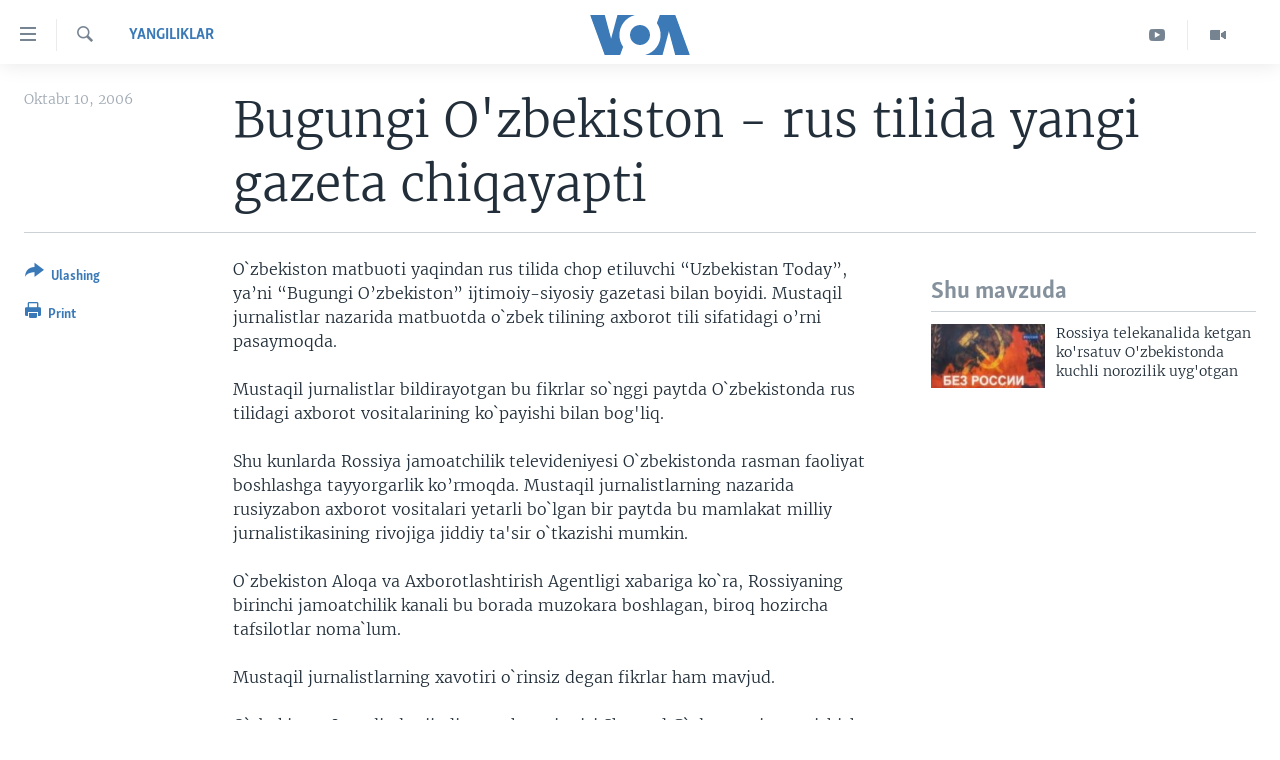

--- FILE ---
content_type: text/html; charset=utf-8
request_url: https://www.amerikaovozi.com/a/a-36-2006-10-10-voa1-93338579/793950.html
body_size: 10266
content:

<!DOCTYPE html>
<html lang="uz" dir="ltr" class="no-js">
<head>
<link href="/Content/responsive/VOA/uz-Latn-UZ-VOA/VOA-uz-Latn-UZ-VOA.css?&amp;av=0.0.0.0&amp;cb=306" rel="stylesheet"/>
<script src="https://tags.amerikaovozi.com/voa-pangea/prod/utag.sync.js"></script> <script type='text/javascript' src='https://www.youtube.com/iframe_api' async></script>
<script type="text/javascript">
//a general 'js' detection, must be on top level in <head>, due to CSS performance
document.documentElement.className = "js";
var cacheBuster = "306";
var appBaseUrl = "/";
var imgEnhancerBreakpoints = [0, 144, 256, 408, 650, 1023, 1597];
var isLoggingEnabled = false;
var isPreviewPage = false;
var isLivePreviewPage = false;
if (!isPreviewPage) {
window.RFE = window.RFE || {};
window.RFE.cacheEnabledByParam = window.location.href.indexOf('nocache=1') === -1;
const url = new URL(window.location.href);
const params = new URLSearchParams(url.search);
// Remove the 'nocache' parameter
params.delete('nocache');
// Update the URL without the 'nocache' parameter
url.search = params.toString();
window.history.replaceState(null, '', url.toString());
} else {
window.addEventListener('load', function() {
const links = window.document.links;
for (let i = 0; i < links.length; i++) {
links[i].href = '#';
links[i].target = '_self';
}
})
}
var pwaEnabled = false;
var swCacheDisabled;
</script>
<meta charset="utf-8" />
<title>Bugungi O&#39;zbekiston - rus tilida yangi gazeta chiqayapti</title>
<meta name="description" content="O&#39;zbekistonda &quot;Uzbekistan Today&quot; (Bugungi O&#39;zbekiston) ijtimoiy-siyosiy gazetasi nashr etila boshladi. Kuzatuvchilar nazarida matbuotda" />
<meta name="keywords" content="Yangiliklar, Toshkent" />
<meta name="viewport" content="width=device-width, initial-scale=1.0" />
<meta http-equiv="X-UA-Compatible" content="IE=edge" />
<meta name="robots" content="max-image-preview:large"><meta property="fb:pages" content="466059570136876" />
<meta name="msvalidate.01" content="3286EE554B6F672A6F2E608C02343C0E" /><meta name="yandex-verification" content="7a92ac0b91532968" />
<link href="https://www.amerikaovozi.com/a/a-36-2006-10-10-voa1-93338579/793950.html" rel="canonical" />
<meta name="apple-mobile-web-app-title" content="VOA" />
<meta name="apple-mobile-web-app-status-bar-style" content="black" />
<meta name="apple-itunes-app" content="app-id=632618796, app-argument=//793950.ltr" />
<meta content="Bugungi O&#39;zbekiston - rus tilida yangi gazeta chiqayapti" property="og:title" />
<meta content="O&#39;zbekistonda &quot;Uzbekistan Today&quot; (Bugungi O&#39;zbekiston) ijtimoiy-siyosiy gazetasi nashr etila boshladi. Kuzatuvchilar nazarida matbuotda" property="og:description" />
<meta content="article" property="og:type" />
<meta content="https://www.amerikaovozi.com/a/a-36-2006-10-10-voa1-93338579/793950.html" property="og:url" />
<meta content="Voice of America" property="og:site_name" />
<meta content="https://www.facebook.com/AmerikaOvozi" property="article:publisher" />
<meta content="https://www.amerikaovozi.com/Content/responsive/VOA/img/top_logo_news.png" property="og:image" />
<meta content="640" property="og:image:width" />
<meta content="640" property="og:image:height" />
<meta content="site logo" property="og:image:alt" />
<meta content="129410287613931" property="fb:app_id" />
<meta content="summary_large_image" name="twitter:card" />
<meta content="@AmerikaOvozi" name="twitter:site" />
<meta content="https://www.amerikaovozi.com/Content/responsive/VOA/img/top_logo_news.png" name="twitter:image" />
<meta content="Bugungi O&#39;zbekiston - rus tilida yangi gazeta chiqayapti" name="twitter:title" />
<meta content="O&#39;zbekistonda &quot;Uzbekistan Today&quot; (Bugungi O&#39;zbekiston) ijtimoiy-siyosiy gazetasi nashr etila boshladi. Kuzatuvchilar nazarida matbuotda" name="twitter:description" />
<link rel="amphtml" href="https://www.amerikaovozi.com/amp/a-36-2006-10-10-voa1-93338579/793950.html" />
<script type="application/ld+json">{"articleSection":"Yangiliklar","isAccessibleForFree":true,"headline":"Bugungi O\u0027zbekiston - rus tilida yangi gazeta chiqayapti","inLanguage":"uz-Latn-UZ-VOA","keywords":"Yangiliklar, Toshkent","author":{"@type":"Person","name":"VOA"},"datePublished":"2006-10-10 00:00:00Z","dateModified":"2006-10-10 00:00:00Z","publisher":{"logo":{"width":512,"height":220,"@type":"ImageObject","url":"https://www.amerikaovozi.com/Content/responsive/VOA/uz-Latn-UZ-VOA/img/logo.png"},"@type":"NewsMediaOrganization","url":"https://www.amerikaovozi.com","sameAs":["https://www.facebook.com/amerikaovozi","https://twitter.com/AmerikaOvozi","https://www.youtube.com/c/AmerikaOvozi"],"name":"Amerika Ovozi","alternateName":""},"@context":"https://schema.org","@type":"NewsArticle","mainEntityOfPage":"https://www.amerikaovozi.com/a/a-36-2006-10-10-voa1-93338579/793950.html","url":"https://www.amerikaovozi.com/a/a-36-2006-10-10-voa1-93338579/793950.html","description":"O\u0027zbekistonda \u0022Uzbekistan Today\u0022 (Bugungi O\u0027zbekiston) ijtimoiy-siyosiy gazetasi nashr etila boshladi. Kuzatuvchilar nazarida matbuotda","image":{"width":1080,"height":608,"@type":"ImageObject","url":"https://gdb.voanews.com/38CEF907-F6F1-40A7-AC67-CDE6A3271344_w1080_h608.png"},"name":"Bugungi O\u0027zbekiston - rus tilida yangi gazeta chiqayapti"}</script>
<script src="/Scripts/responsive/infographics.b?v=dVbZ-Cza7s4UoO3BqYSZdbxQZVF4BOLP5EfYDs4kqEo1&amp;av=0.0.0.0&amp;cb=306"></script>
<script src="/Scripts/responsive/loader.b?v=Q26XNwrL6vJYKjqFQRDnx01Lk2pi1mRsuLEaVKMsvpA1&amp;av=0.0.0.0&amp;cb=306"></script>
<link rel="icon" type="image/svg+xml" href="/Content/responsive/VOA/img/webApp/favicon.svg" />
<link rel="alternate icon" href="/Content/responsive/VOA/img/webApp/favicon.ico" />
<link rel="apple-touch-icon" sizes="152x152" href="/Content/responsive/VOA/img/webApp/ico-152x152.png" />
<link rel="apple-touch-icon" sizes="144x144" href="/Content/responsive/VOA/img/webApp/ico-144x144.png" />
<link rel="apple-touch-icon" sizes="114x114" href="/Content/responsive/VOA/img/webApp/ico-114x114.png" />
<link rel="apple-touch-icon" sizes="72x72" href="/Content/responsive/VOA/img/webApp/ico-72x72.png" />
<link rel="apple-touch-icon-precomposed" href="/Content/responsive/VOA/img/webApp/ico-57x57.png" />
<link rel="icon" sizes="192x192" href="/Content/responsive/VOA/img/webApp/ico-192x192.png" />
<link rel="icon" sizes="128x128" href="/Content/responsive/VOA/img/webApp/ico-128x128.png" />
<meta name="msapplication-TileColor" content="#ffffff" />
<meta name="msapplication-TileImage" content="/Content/responsive/VOA/img/webApp/ico-144x144.png" />
<link rel="alternate" type="application/rss+xml" title="VOA - Top Stories [RSS]" href="/api/" />
<link rel="sitemap" type="application/rss+xml" href="/sitemap.xml" />
</head>
<body class=" nav-no-loaded cc_theme pg-article print-lay-article js-category-to-nav nojs-images ">
<script type="text/javascript" >
var analyticsData = {url:"https://www.amerikaovozi.com/a/a-36-2006-10-10-voa1-93338579/793950.html",property_id:"491",article_uid:"793950",page_title:"Bugungi O\u0027zbekiston - rus tilida yangi gazeta chiqayapti",page_type:"article",content_type:"article",subcontent_type:"article",last_modified:"2006-10-10 00:00:00Z",pub_datetime:"2006-10-10 00:00:00Z",pub_year:"2006",pub_month:"10",pub_day:"10",pub_hour:"00",pub_weekday:"Tuesday",section:"yangiliklar",english_section:"yangiliklar",byline:"",categories:"yangiliklar",tags:"toshkent",domain:"www.amerikaovozi.com",language:"Uzbek",language_service:"VOA Uzbek",platform:"web",copied:"no",copied_article:"",copied_title:"",runs_js:"Yes",cms_release:"8.44.0.0.306",enviro_type:"prod",slug:"a-36-2006-10-10-voa1-93338579",entity:"VOA",short_language_service:"UZB",platform_short:"W",page_name:"Bugungi O\u0027zbekiston - rus tilida yangi gazeta chiqayapti"};
</script>
<noscript><iframe src="https://www.googletagmanager.com/ns.html?id=GTM-N8MP7P" height="0" width="0" style="display:none;visibility:hidden"></iframe></noscript><script type="text/javascript" data-cookiecategory="analytics">
var gtmEventObject = Object.assign({}, analyticsData, {event: 'page_meta_ready'});window.dataLayer = window.dataLayer || [];window.dataLayer.push(gtmEventObject);
if (top.location === self.location) { //if not inside of an IFrame
var renderGtm = "true";
if (renderGtm === "true") {
(function(w,d,s,l,i){w[l]=w[l]||[];w[l].push({'gtm.start':new Date().getTime(),event:'gtm.js'});var f=d.getElementsByTagName(s)[0],j=d.createElement(s),dl=l!='dataLayer'?'&l='+l:'';j.async=true;j.src='//www.googletagmanager.com/gtm.js?id='+i+dl;f.parentNode.insertBefore(j,f);})(window,document,'script','dataLayer','GTM-N8MP7P');
}
}
</script>
<!--Analytics tag js version start-->
<script type="text/javascript" data-cookiecategory="analytics">
var utag_data = Object.assign({}, analyticsData, {});
if(typeof(TealiumTagFrom)==='function' && typeof(TealiumTagSearchKeyword)==='function') {
var utag_from=TealiumTagFrom();var utag_searchKeyword=TealiumTagSearchKeyword();
if(utag_searchKeyword!=null && utag_searchKeyword!=='' && utag_data["search_keyword"]==null) utag_data["search_keyword"]=utag_searchKeyword;if(utag_from!=null && utag_from!=='') utag_data["from"]=TealiumTagFrom();}
if(window.top!== window.self&&utag_data.page_type==="snippet"){utag_data.page_type = 'iframe';}
try{if(window.top!==window.self&&window.self.location.hostname===window.top.location.hostname){utag_data.platform = 'self-embed';utag_data.platform_short = 'se';}}catch(e){if(window.top!==window.self&&window.self.location.search.includes("platformType=self-embed")){utag_data.platform = 'cross-promo';utag_data.platform_short = 'cp';}}
(function(a,b,c,d){ a="https://tags.amerikaovozi.com/voa-pangea/prod/utag.js"; b=document;c="script";d=b.createElement(c);d.src=a;d.type="text/java"+c;d.async=true; a=b.getElementsByTagName(c)[0];a.parentNode.insertBefore(d,a); })();
</script>
<!--Analytics tag js version end-->
<!-- Analytics tag management NoScript -->
<noscript>
<img style="position: absolute; border: none;" src="https://ssc.amerikaovozi.com/b/ss/bbgprod,bbgentityvoa/1/G.4--NS/356070061?pageName=voa%3auzb%3aw%3aarticle%3abugungi%20o%27zbekiston%20-%20rus%20tilida%20yangi%20gazeta%20chiqayapti&amp;c6=bugungi%20o%27zbekiston%20-%20rus%20tilida%20yangi%20gazeta%20chiqayapti&amp;v36=8.44.0.0.306&amp;v6=D=c6&amp;g=https%3a%2f%2fwww.amerikaovozi.com%2fa%2fa-36-2006-10-10-voa1-93338579%2f793950.html&amp;c1=D=g&amp;v1=D=g&amp;events=event1,event52&amp;c16=voa%20uzbek&amp;v16=D=c16&amp;c5=yangiliklar&amp;v5=D=c5&amp;ch=yangiliklar&amp;c15=uzbek&amp;v15=D=c15&amp;c4=article&amp;v4=D=c4&amp;c14=793950&amp;v14=D=c14&amp;v20=no&amp;c17=web&amp;v17=D=c17&amp;mcorgid=518abc7455e462b97f000101%40adobeorg&amp;server=www.amerikaovozi.com&amp;pageType=D=c4&amp;ns=bbg&amp;v29=D=server&amp;v25=voa&amp;v30=491&amp;v105=D=User-Agent " alt="analytics" width="1" height="1" /></noscript>
<!-- End of Analytics tag management NoScript -->
<!--*** Accessibility links - For ScreenReaders only ***-->
<section>
<div class="sr-only">
<h2></h2>
<ul>
<li><a href="#content" data-disable-smooth-scroll="1">Bosh sahifaga boring</a></li>
<li><a href="#navigation" data-disable-smooth-scroll="1">Boshiga qayting</a></li>
<li><a href="#txtHeaderSearch" data-disable-smooth-scroll="1">Qidiruvga o&#39;ting</a></li>
</ul>
</div>
</section>
<div dir="ltr">
<div id="page">
<aside>
<div class="c-lightbox overlay-modal">
<div class="c-lightbox__intro">
<h2 class="c-lightbox__intro-title"></h2>
<button class="btn btn--rounded c-lightbox__btn c-lightbox__intro-next" title="Keyingi">
<span class="ico ico--rounded ico-chevron-forward"></span>
<span class="sr-only">Keyingi</span>
</button>
</div>
<div class="c-lightbox__nav">
<button class="btn btn--rounded c-lightbox__btn c-lightbox__btn--close" title="Yoping">
<span class="ico ico--rounded ico-close"></span>
<span class="sr-only">Yoping</span>
</button>
<button class="btn btn--rounded c-lightbox__btn c-lightbox__btn--prev" title="Oldingi">
<span class="ico ico--rounded ico-chevron-backward"></span>
<span class="sr-only">Oldingi</span>
</button>
<button class="btn btn--rounded c-lightbox__btn c-lightbox__btn--next" title="Keyingi">
<span class="ico ico--rounded ico-chevron-forward"></span>
<span class="sr-only">Keyingi</span>
</button>
</div>
<div class="c-lightbox__content-wrap">
<figure class="c-lightbox__content">
<span class="c-spinner c-spinner--lightbox">
<img src="/Content/responsive/img/player-spinner.png"
alt="Iltimos, kuting... "
title="Iltimos, kuting... " />
</span>
<div class="c-lightbox__img">
<div class="thumb">
<img src="" alt="" />
</div>
</div>
<figcaption>
<div class="c-lightbox__info c-lightbox__info--foot">
<span class="c-lightbox__counter"></span>
<span class="caption c-lightbox__caption"></span>
</div>
</figcaption>
</figure>
</div>
<div class="hidden">
<div class="content-advisory__box content-advisory__box--lightbox">
<span class="content-advisory__box-text">This image contains sensitive content which some people may find offensive or disturbing.</span>
<button class="btn btn--transparent content-advisory__box-btn m-t-md" value="text" type="button">
<span class="btn__text">
Click to reveal
</span>
</button>
</div>
</div>
</div>
<div class="print-dialogue">
<div class="container">
<h3 class="print-dialogue__title section-head">Print Options:</h3>
<div class="print-dialogue__opts">
<ul class="print-dialogue__opt-group">
<li class="form__group form__group--checkbox">
<input class="form__check " id="checkboxImages" name="checkboxImages" type="checkbox" checked="checked" />
<label for="checkboxImages" class="form__label m-t-md">Images</label>
</li>
<li class="form__group form__group--checkbox">
<input class="form__check " id="checkboxMultimedia" name="checkboxMultimedia" type="checkbox" checked="checked" />
<label for="checkboxMultimedia" class="form__label m-t-md">Multimedia</label>
</li>
</ul>
<ul class="print-dialogue__opt-group">
<li class="form__group form__group--checkbox">
<input class="form__check " id="checkboxEmbedded" name="checkboxEmbedded" type="checkbox" checked="checked" />
<label for="checkboxEmbedded" class="form__label m-t-md">Embedded Content</label>
</li>
<li class="form__group form__group--checkbox">
<input class="form__check " id="checkboxComments" name="checkboxComments" type="checkbox" />
<label for="checkboxComments" class="form__label m-t-md">Comments</label>
</li>
</ul>
</div>
<div class="print-dialogue__buttons">
<button class="btn btn--secondary close-button" type="button" title="Bekor qilish">
<span class="btn__text ">Bekor qilish</span>
</button>
<button class="btn btn-cust-print m-l-sm" type="button" title="Print">
<span class="btn__text ">Print</span>
</button>
</div>
</div>
</div>
<div class="ctc-message pos-fix">
<div class="ctc-message__inner">Link has been copied to clipboard</div>
</div>
</aside>
<div class="hdr-20 hdr-20--big">
<div class="hdr-20__inner">
<div class="hdr-20__max pos-rel">
<div class="hdr-20__side hdr-20__side--primary d-flex">
<label data-for="main-menu-ctrl" data-switcher-trigger="true" data-switch-target="main-menu-ctrl" class="burger hdr-trigger pos-rel trans-trigger" data-trans-evt="click" data-trans-id="menu">
<span class="ico ico-close hdr-trigger__ico hdr-trigger__ico--close burger__ico burger__ico--close"></span>
<span class="ico ico-menu hdr-trigger__ico hdr-trigger__ico--open burger__ico burger__ico--open"></span>
</label>
<div class="menu-pnl pos-fix trans-target" data-switch-target="main-menu-ctrl" data-trans-id="menu">
<div class="menu-pnl__inner">
<nav class="main-nav menu-pnl__item menu-pnl__item--first">
<ul class="main-nav__list accordeon" data-analytics-tales="false" data-promo-name="link" data-location-name="nav,secnav">
<li class="main-nav__item">
<a class="main-nav__item-name main-nav__item-name--link" href="http://m.amerikaovozi.com/" title="Bosh sahifa" >Bosh sahifa</a>
</li>
<li class="main-nav__item">
<a class="main-nav__item-name main-nav__item-name--link" href="/z/2114" title="Amerika" data-item-name="ameriika" >Amerika</a>
</li>
<li class="main-nav__item">
<a class="main-nav__item-name main-nav__item-name--link" href="/z/2100" title="Markaziy Osiyo" data-item-name="markaziy-osiyo" >Markaziy Osiyo</a>
</li>
<li class="main-nav__item">
<a class="main-nav__item-name main-nav__item-name--link" href="/z/2412" title="Xalqaro" data-item-name="xalqaro" >Xalqaro</a>
</li>
<li class="main-nav__item">
<a class="main-nav__item-name main-nav__item-name--link" href="/z/2392" title="Vatandoshlar" data-item-name="diaspora" >Vatandoshlar</a>
</li>
<li class="main-nav__item accordeon__item" data-switch-target="menu-item-1545">
<label class="main-nav__item-name main-nav__item-name--label accordeon__control-label" data-switcher-trigger="true" data-for="menu-item-1545">
Multimedia
<span class="ico ico-chevron-down main-nav__chev"></span>
</label>
<div class="main-nav__sub-list">
<a class="main-nav__item-name main-nav__item-name--link main-nav__item-name--sub" href="/z/2384" title="Amerika Manzaralari" data-item-name="amerika-manzaralari" >Amerika Manzaralari</a>
<a class="main-nav__item-name main-nav__item-name--link main-nav__item-name--sub" href="/z/4746" title="Xalqaro hayot" data-item-name="daily-news" >Xalqaro hayot</a>
<a class="main-nav__item-name main-nav__item-name--link main-nav__item-name--sub" href="/z/5053" title="Vashington choyxonasi" data-item-name="vashington-teahouse" >Vashington choyxonasi</a>
<a class="main-nav__item-name main-nav__item-name--link main-nav__item-name--sub" href="/z/5232" title="Mobil-salom!" data-item-name="mobil-salom" >Mobil-salom!</a>
<a class="main-nav__item-name main-nav__item-name--link main-nav__item-name--sub" href="/z/2095" title="Video" data-item-name="video-archive" >Video</a>
<a class="main-nav__item-name main-nav__item-name--link main-nav__item-name--sub" href="/z/2110" title="Xabarlar suratlarda" data-item-name="fotogalereya" >Xabarlar suratlarda</a>
</div>
</li>
<li class="main-nav__item accordeon__item" data-switch-target="menu-item-1544">
<label class="main-nav__item-name main-nav__item-name--label accordeon__control-label" data-switcher-trigger="true" data-for="menu-item-1544">
Ijtimoiy tarmoqlar
<span class="ico ico-chevron-down main-nav__chev"></span>
</label>
<div class="main-nav__sub-list">
<a class="main-nav__item-name main-nav__item-name--link main-nav__item-name--sub" href="https://www.facebook.com/amerikaovozi" title="Facebook" target="_blank" rel="noopener">Facebook</a>
<a class="main-nav__item-name main-nav__item-name--link main-nav__item-name--sub" href="https://www.youtube.com/user/AmerikaOvoziUZBEK" title="YouTube" target="_blank" rel="noopener">YouTube</a>
<a class="main-nav__item-name main-nav__item-name--link main-nav__item-name--sub" href="https://www.instagram.com/amerikaovozi" title="Instagram" >Instagram</a>
<a class="main-nav__item-name main-nav__item-name--link main-nav__item-name--sub" href="http://ok.ru/amerikaovoziuzbek" title="Odnoklassniki" target="_blank" rel="noopener">Odnoklassniki</a>
<a class="main-nav__item-name main-nav__item-name--link main-nav__item-name--sub" href="https://t.me/voauzbek" title="Telegram" >Telegram</a>
<a class="main-nav__item-name main-nav__item-name--link main-nav__item-name--sub" href="https://twitter.com/amerikaovozi" title="Twitter" target="_blank" rel="noopener">Twitter</a>
<a class="main-nav__item-name main-nav__item-name--link main-nav__item-name--sub" href="https://soundcloud.com/voa-uzbek" title="SoundCloud" target="_blank" rel="noopener">SoundCloud</a>
</div>
</li>
<li class="main-nav__item">
<a class="main-nav__item-name main-nav__item-name--link" href="/z/7458" title="Ingliz tili darslari" data-item-name="learn-english" >Ingliz tili darslari</a>
</li>
<li class="main-nav__item">
<a class="main-nav__item-name main-nav__item-name--link" href="https://editorials.voa.gov/z/6211" title="Editorial" target="_blank" rel="noopener">Editorial</a>
</li>
</ul>
</nav>
<div class="menu-pnl__item">
<a href="https://learningenglish.voanews.com/" class="menu-pnl__item-link" alt="Learning English">Learning English</a>
</div>
<div class="menu-pnl__item menu-pnl__item--social">
<h5 class="menu-pnl__sub-head"></h5>
<a href="https://www.facebook.com/amerikaovozi" title="Facebook sahifamiz" data-analytics-text="follow_on_facebook" class="btn btn--rounded btn--social-inverted menu-pnl__btn js-social-btn btn-facebook" target="_blank" rel="noopener">
<span class="ico ico-facebook-alt ico--rounded"></span>
</a>
<a href="https://www.youtube.com/c/AmerikaOvozi" title="YouTube sahifamiz" data-analytics-text="follow_on_youtube" class="btn btn--rounded btn--social-inverted menu-pnl__btn js-social-btn btn-youtube" target="_blank" rel="noopener">
<span class="ico ico-youtube ico--rounded"></span>
</a>
<a href="https://www.instagram.com/amerikaovozi" title="Follow us on Instagram" data-analytics-text="follow_on_instagram" class="btn btn--rounded btn--social-inverted menu-pnl__btn js-social-btn btn-instagram" target="_blank" rel="noopener">
<span class="ico ico-instagram ico--rounded"></span>
</a>
<a href="https://t.me/voauzbek" title="Telegram kanaliga qo&#39;shiling" data-analytics-text="follow_on_telegram" class="btn btn--rounded btn--social-inverted menu-pnl__btn js-social-btn btn-telegram" target="_blank" rel="noopener">
<span class="ico ico-telegram ico--rounded"></span>
</a>
<a href="https://twitter.com/AmerikaOvozi" title="Twitter sahifamiz" data-analytics-text="follow_on_twitter" class="btn btn--rounded btn--social-inverted menu-pnl__btn js-social-btn btn-twitter" target="_blank" rel="noopener">
<span class="ico ico-twitter ico--rounded"></span>
</a>
</div>
<div class="menu-pnl__item">
<a href="/navigation/allsites" class="menu-pnl__item-link">
<span class="ico ico-languages "></span>
VOA
</a>
</div>
</div>
</div>
<label data-for="top-search-ctrl" data-switcher-trigger="true" data-switch-target="top-search-ctrl" class="top-srch-trigger hdr-trigger">
<span class="ico ico-close hdr-trigger__ico hdr-trigger__ico--close top-srch-trigger__ico top-srch-trigger__ico--close"></span>
<span class="ico ico-search hdr-trigger__ico hdr-trigger__ico--open top-srch-trigger__ico top-srch-trigger__ico--open"></span>
</label>
<div class="srch-top srch-top--in-header" data-switch-target="top-search-ctrl">
<div class="container">
<form action="/s" class="srch-top__form srch-top__form--in-header" id="form-topSearchHeader" method="get" role="search"><label for="txtHeaderSearch" class="sr-only">Qidiruv</label>
<input type="text" id="txtHeaderSearch" name="k" placeholder="Qidiruv " accesskey="s" value="" class="srch-top__input analyticstag-event" onkeydown="if (event.keyCode === 13) { FireAnalyticsTagEventOnSearch('search', $dom.get('#txtHeaderSearch')[0].value) }" />
<button title="Qidiruv" type="submit" class="btn btn--top-srch analyticstag-event" onclick="FireAnalyticsTagEventOnSearch('search', $dom.get('#txtHeaderSearch')[0].value) ">
<span class="ico ico-search"></span>
</button></form>
</div>
</div>
<a href="/" class="main-logo-link">
<img src="/Content/responsive/VOA/uz-Latn-UZ-VOA/img/logo-compact.svg" class="main-logo main-logo--comp" alt="site logo">
<img src="/Content/responsive/VOA/uz-Latn-UZ-VOA/img/logo.svg" class="main-logo main-logo--big" alt="site logo">
</a>
</div>
<div class="hdr-20__side hdr-20__side--secondary d-flex">
<a href="/z/2095" title="Video" class="hdr-20__secondary-item" data-item-name="video">
<span class="ico ico-video hdr-20__secondary-icon"></span>
</a>
<a href="https://www.youtube.com/c/AmerikaOvozi" title="YouTube" class="hdr-20__secondary-item" data-item-name="custom1">
<span class="ico-custom ico-custom--1 hdr-20__secondary-icon"></span>
</a>
<a href="/s" title="Qidiruv" class="hdr-20__secondary-item hdr-20__secondary-item--search" data-item-name="search">
<span class="ico ico-search hdr-20__secondary-icon hdr-20__secondary-icon--search"></span>
</a>
<div class="srch-bottom">
<form action="/s" class="srch-bottom__form d-flex" id="form-bottomSearch" method="get" role="search"><label for="txtSearch" class="sr-only">Qidiruv</label>
<input type="search" id="txtSearch" name="k" placeholder="Qidiruv " accesskey="s" value="" class="srch-bottom__input analyticstag-event" onkeydown="if (event.keyCode === 13) { FireAnalyticsTagEventOnSearch('search', $dom.get('#txtSearch')[0].value) }" />
<button title="Qidiruv" type="submit" class="btn btn--bottom-srch analyticstag-event" onclick="FireAnalyticsTagEventOnSearch('search', $dom.get('#txtSearch')[0].value) ">
<span class="ico ico-search"></span>
</button></form>
</div>
</div>
<img src="/Content/responsive/VOA/uz-Latn-UZ-VOA/img/logo-print.gif" class="logo-print" alt="site logo">
<img src="/Content/responsive/VOA/uz-Latn-UZ-VOA/img/logo-print_color.png" class="logo-print logo-print--color" alt="site logo">
</div>
</div>
</div>
<script>
if (document.body.className.indexOf('pg-home') > -1) {
var nav2In = document.querySelector('.hdr-20__inner');
var nav2Sec = document.querySelector('.hdr-20__side--secondary');
var secStyle = window.getComputedStyle(nav2Sec);
if (nav2In && window.pageYOffset < 150 && secStyle['position'] !== 'fixed') {
nav2In.classList.add('hdr-20__inner--big')
}
}
</script>
<div class="c-hlights c-hlights--breaking c-hlights--no-item" data-hlight-display="mobile,desktop">
<div class="c-hlights__wrap container p-0">
<div class="c-hlights__nav">
<a role="button" href="#" title="Oldingi">
<span class="ico ico-chevron-backward m-0"></span>
<span class="sr-only">Oldingi</span>
</a>
<a role="button" href="#" title="Keyingi">
<span class="ico ico-chevron-forward m-0"></span>
<span class="sr-only">Keyingi</span>
</a>
</div>
<span class="c-hlights__label">
<span class="">Breaking News</span>
<span class="switcher-trigger">
<label data-for="more-less-1" data-switcher-trigger="true" class="switcher-trigger__label switcher-trigger__label--more p-b-0" title="To&#39;liq holda ko&#39;ring">
<span class="ico ico-chevron-down"></span>
</label>
<label data-for="more-less-1" data-switcher-trigger="true" class="switcher-trigger__label switcher-trigger__label--less p-b-0" title="Show less">
<span class="ico ico-chevron-up"></span>
</label>
</span>
</span>
<ul class="c-hlights__items switcher-target" data-switch-target="more-less-1">
</ul>
</div>
</div> <div id="content">
<main class="container">
<div class="hdr-container">
<div class="row">
<div class="col-category col-xs-12 col-md-2 pull-left"> <div class="category js-category">
<a class="" href="/z/2097">Yangiliklar</a> </div>
</div><div class="col-title col-xs-12 col-md-10 pull-right"> <h1 class="title pg-title">
Bugungi O&#39;zbekiston - rus tilida yangi gazeta chiqayapti
</h1>
</div><div class="col-publishing-details col-xs-12 col-sm-12 col-md-2 pull-left"> <div class="publishing-details ">
<div class="published">
<span class="date" >
<time pubdate="pubdate" datetime="2006-10-10T05:00:00+05:00">
Oktabr 10, 2006
</time>
</span>
</div>
</div>
</div><div class="col-lg-12 separator"> <div class="separator">
<hr class="title-line" />
</div>
</div>
</div>
</div>
<div class="body-container">
<div class="row">
<div class="col-xs-12 col-md-2 pull-left article-share">
<div class="share--box">
<div class="sticky-share-container" style="display:none">
<div class="container">
<a href="https://www.amerikaovozi.com" id="logo-sticky-share">&nbsp;</a>
<div class="pg-title pg-title--sticky-share">
Bugungi O&#39;zbekiston - rus tilida yangi gazeta chiqayapti
</div>
<div class="sticked-nav-actions">
<!--This part is for sticky navigation display-->
<p class="buttons link-content-sharing p-0 ">
<button class="btn btn--link btn-content-sharing p-t-0 " id="btnContentSharing" value="text" role="Button" type="" title="Ulashish uchun boshqa imkoniyatlar">
<span class="ico ico-share ico--l"></span>
<span class="btn__text ">
Ulashing
</span>
</button>
</p>
<aside class="content-sharing js-content-sharing js-content-sharing--apply-sticky content-sharing--sticky"
role="complementary"
data-share-url="https://www.amerikaovozi.com/a/a-36-2006-10-10-voa1-93338579/793950.html" data-share-title="Bugungi O&#39;zbekiston - rus tilida yangi gazeta chiqayapti" data-share-text="">
<div class="content-sharing__popover">
<h6 class="content-sharing__title">Ulashing</h6>
<button href="#close" id="btnCloseSharing" class="btn btn--text-like content-sharing__close-btn">
<span class="ico ico-close ico--l"></span>
</button>
<ul class="content-sharing__list">
<li class="content-sharing__item">
<div class="ctc ">
<input type="text" class="ctc__input" readonly="readonly">
<a href="" js-href="https://www.amerikaovozi.com/a/a-36-2006-10-10-voa1-93338579/793950.html" class="content-sharing__link ctc__button">
<span class="ico ico-copy-link ico--rounded ico--s"></span>
<span class="content-sharing__link-text">Copy link</span>
</a>
</div>
</li>
<li class="content-sharing__item">
<a href="https://facebook.com/sharer.php?u=https%3a%2f%2fwww.amerikaovozi.com%2fa%2fa-36-2006-10-10-voa1-93338579%2f793950.html"
data-analytics-text="share_on_facebook"
title="Facebook" target="_blank"
class="content-sharing__link js-social-btn">
<span class="ico ico-facebook ico--rounded ico--s"></span>
<span class="content-sharing__link-text">Facebook</span>
</a>
</li>
<li class="content-sharing__item">
<a href="https://twitter.com/share?url=https%3a%2f%2fwww.amerikaovozi.com%2fa%2fa-36-2006-10-10-voa1-93338579%2f793950.html&amp;text=Bugungi+O%27zbekiston+-+rus+tilida+yangi+gazeta+chiqayapti"
data-analytics-text="share_on_twitter"
title="Twitter" target="_blank"
class="content-sharing__link js-social-btn">
<span class="ico ico-twitter ico--rounded ico--s"></span>
<span class="content-sharing__link-text">Twitter</span>
</a>
</li>
<li class="content-sharing__item">
<a href="https://telegram.me/share/url?url=https%3a%2f%2fwww.amerikaovozi.com%2fa%2fa-36-2006-10-10-voa1-93338579%2f793950.html"
data-analytics-text="share_on_telegram"
title="Telegram" target="_blank"
class="content-sharing__link js-social-btn">
<span class="ico ico-telegram ico--rounded ico--s"></span>
<span class="content-sharing__link-text">Telegram</span>
</a>
</li>
<li class="content-sharing__item">
<a href="mailto:?body=https%3a%2f%2fwww.amerikaovozi.com%2fa%2fa-36-2006-10-10-voa1-93338579%2f793950.html&amp;subject=Bugungi O&#39;zbekiston - rus tilida yangi gazeta chiqayapti"
title="Email"
class="content-sharing__link ">
<span class="ico ico-email ico--rounded ico--s"></span>
<span class="content-sharing__link-text">Email</span>
</a>
</li>
</ul>
</div>
</aside>
</div>
</div>
</div>
<div class="links">
<p class="buttons link-content-sharing p-0 ">
<button class="btn btn--link btn-content-sharing p-t-0 " id="btnContentSharing" value="text" role="Button" type="" title="Ulashish uchun boshqa imkoniyatlar">
<span class="ico ico-share ico--l"></span>
<span class="btn__text ">
Ulashing
</span>
</button>
</p>
<aside class="content-sharing js-content-sharing " role="complementary"
data-share-url="https://www.amerikaovozi.com/a/a-36-2006-10-10-voa1-93338579/793950.html" data-share-title="Bugungi O&#39;zbekiston - rus tilida yangi gazeta chiqayapti" data-share-text="">
<div class="content-sharing__popover">
<h6 class="content-sharing__title">Ulashing</h6>
<button href="#close" id="btnCloseSharing" class="btn btn--text-like content-sharing__close-btn">
<span class="ico ico-close ico--l"></span>
</button>
<ul class="content-sharing__list">
<li class="content-sharing__item">
<div class="ctc ">
<input type="text" class="ctc__input" readonly="readonly">
<a href="" js-href="https://www.amerikaovozi.com/a/a-36-2006-10-10-voa1-93338579/793950.html" class="content-sharing__link ctc__button">
<span class="ico ico-copy-link ico--rounded ico--l"></span>
<span class="content-sharing__link-text">Copy link</span>
</a>
</div>
</li>
<li class="content-sharing__item">
<a href="https://facebook.com/sharer.php?u=https%3a%2f%2fwww.amerikaovozi.com%2fa%2fa-36-2006-10-10-voa1-93338579%2f793950.html"
data-analytics-text="share_on_facebook"
title="Facebook" target="_blank"
class="content-sharing__link js-social-btn">
<span class="ico ico-facebook ico--rounded ico--l"></span>
<span class="content-sharing__link-text">Facebook</span>
</a>
</li>
<li class="content-sharing__item">
<a href="https://twitter.com/share?url=https%3a%2f%2fwww.amerikaovozi.com%2fa%2fa-36-2006-10-10-voa1-93338579%2f793950.html&amp;text=Bugungi+O%27zbekiston+-+rus+tilida+yangi+gazeta+chiqayapti"
data-analytics-text="share_on_twitter"
title="Twitter" target="_blank"
class="content-sharing__link js-social-btn">
<span class="ico ico-twitter ico--rounded ico--l"></span>
<span class="content-sharing__link-text">Twitter</span>
</a>
</li>
<li class="content-sharing__item">
<a href="https://telegram.me/share/url?url=https%3a%2f%2fwww.amerikaovozi.com%2fa%2fa-36-2006-10-10-voa1-93338579%2f793950.html"
data-analytics-text="share_on_telegram"
title="Telegram" target="_blank"
class="content-sharing__link js-social-btn">
<span class="ico ico-telegram ico--rounded ico--l"></span>
<span class="content-sharing__link-text">Telegram</span>
</a>
</li>
<li class="content-sharing__item">
<a href="mailto:?body=https%3a%2f%2fwww.amerikaovozi.com%2fa%2fa-36-2006-10-10-voa1-93338579%2f793950.html&amp;subject=Bugungi O&#39;zbekiston - rus tilida yangi gazeta chiqayapti"
title="Email"
class="content-sharing__link ">
<span class="ico ico-email ico--rounded ico--l"></span>
<span class="content-sharing__link-text">Email</span>
</a>
</li>
</ul>
</div>
</aside>
<p class="link-print visible-md visible-lg buttons p-0">
<button class="btn btn--link btn-print p-t-0" onclick="if (typeof FireAnalyticsTagEvent === 'function') {FireAnalyticsTagEvent({ on_page_event: 'print_story' });}return false" title="(CTRL+P)">
<span class="ico ico-print"></span>
<span class="btn__text">Print</span>
</button>
</p>
</div>
</div>
</div>
<div class="col-xs-12 col-sm-12 col-md-10 col-lg-10 pull-right">
<div class="row">
<div class="col-xs-12 col-sm-12 col-md-8 col-lg-8 pull-left bottom-offset content-offset">
<div id="article-content" class="content-floated-wrap fb-quotable">
<div class="wsw">
<p>O`zbekiston matbuoti yaqindan rus tilida chop etiluvchi “Uzbekistan Today”, ya’ni “Bugungi O’zbekiston” ijtimoiy-siyosiy gazetasi bilan boyidi. Mustaqil jurnalistlar nazarida matbuotda o`zbek tilining axborot tili sifatidagi o’rni pasaymoqda. </p>
<p>Mustaqil jurnalistlar bildirayotgan bu fikrlar so`nggi paytda O`zbekistonda rus tilidagi axborot vositalarining ko`payishi bilan bog'liq. </p>
<p>Shu kunlarda Rossiya jamoatchilik televideniyesi O`zbekistonda rasman faoliyat boshlashga tayyorgarlik ko’rmoqda. Mustaqil jurnalistlarning nazarida rusiyzabon axborot vositalari yetarli bo`lgan bir paytda bu mamlakat milliy jurnalistikasining rivojiga jiddiy ta'sir o`tkazishi mumkin.</p>
<p>O`zbekiston Aloqa va Axborotlashtirish Agentligi xabariga ko`ra, Rossiyaning birinchi jamoatchilik kanali bu borada muzokara boshlagan, biroq hozircha tafsilotlar noma`lum. </p>
<p>Mustaqil jurnalistlarning xavotiri o`rinsiz degan fikrlar ham mavjud. </p>
<p>O`zbekiston Jurnalistlar ijodiy uyushmasi raisi Sherzod G`ulomovning aytishicha, nashrlar qancha ko`p bo`lsa, shuncha yaxshi – matbuotda raqobat bo`lishi kerak. </p>
<p>“Bular sonining ko`payishi, albatta, ijobiy raqobatga olib keladi, raqobat bor joyda yutuq bo`ladi,” - deydi Sherzod G`ulomov. </p>
<p>Jurnalist Dilmurod Sayid rus tilidagi axborot vositalari bir tomondan o`zbek jurnalistlari uchun o`rnak, namuna bo`lishi ham mumkin degan umidda. </p>
<p>“Ya’ni xohlaymizmi, xohlamaymizmi Rossiya televideniyesi hukumat bilan kelishilgan holda rasmiy kirib keladimi yoki kabel kanallari orqali norasmiy kirib keladimi, O`zbekiston televideniyesini siqib chetga chiqarib qo`ygan. Xullas, O`zbekiston xalqi emas, hukumati manfatiga zid ko`rsatuvlar qilgan har qanday davlat televideniyesi bilan shartnoma istalgan vaqtda bekor qilinishi mumkin”, - deydi Dilmurod Sayid.</p>
<p>Mustaqil jurnalistlar fikricha, milliy matbuot shakllanishiga to`sqinlik qilayotgan omillardan biri, avvalo, so`z erkinligining bo`gilayotganidir. O`zbekistonda tobora qulay o’rnashib olayotgan ruscha axborot vositalari milliy jurnalitikani e’tibordan chetda qoldiradigan yana bir omil bo`lishi mumkin. </p>
<p>Mamlakat yoshlari masalaning shu jihatiga ahamiyat berib, matbuot bundan xulosa qilishi mumkin deb o’ylaydilar.</p>
<p>Yoshlar Rossiya matbuoti O`zbekiston hayotiga doir oshkora ma`lumot berishiga shubha bilan qarashadi. Shu bilan birga, O`zbekistondagi voqealarni ochiq yorituvchi xorij axborot vositalarining mamlakatdan chiqarilishiga munosabat bildirishni istashmaydi.</p>
<p>Jurnalist Bahodir Eliboyev so’zlariga ko`ra, masalaning mafkuraviy ahamiyatga molik tomoni ham bor:</p>
<p>“Xalqimiz hozir OAVga ishonmaydi. Axborotga chanqoq xalqqa rus informatsiyasini berish orqali 26 million odamda qanday mafkura shakllantirishmoqchi, men hayronman. Darhaqiqat, bizga demokratroq OAV kerak bo`lsa, unda BBC, “Ozodlik” kabi xorij radio byurolarini yopish kerak emasdi. Agar ular ham yoqmaydigan, boshqa mafkurani tashiydigan bo`lsa, unda o`zimizning matbuotni demokratik darajaga chiqarish mumkin edi. Ularda o`z mafkurasini ifodalovchi Leontyev, Pozdner kabi jurnalistlar bor. Rossiya ular orqali o`zini to'g'ri ish qilayotganligiga sekin-sekin ommani ko`niktirib boradi. Qarabsizki, yana o`sha qullikka qaytish boshlanadi, rus tili, rus maktablari rivojlanadi, odamlar rus tilida axborot eshitishni afzal bilishadi,” - deydi Eliboyev.</p>
<p>Mustaqil jurnalistlarning ta’kidlashicha, agar milliy matbuot erkin bo’lganda edi, bu kabi holatlar matbuotning rivojiga turtki berishi mumkin edi. Hozirgi vaziyatda esa buning aksini ko’rish mumkin.</p>
<p> </p>
</div>
</div>
</div>
<div class="col-xs-12 col-sm-12 col-md-4 col-lg-4 pull-left design-top-offset"> <div class="media-block-wrap">
<h2 class="section-head">Shu mavzuda</h2>
<div class="row">
<ul>
<li class="col-xs-12 col-sm-6 col-md-12 col-lg-12 mb-grid">
<div class="media-block ">
<a href="/a/uzbek-press-russian-tv-121407954/828922.html" class="img-wrap img-wrap--t-spac img-wrap--size-4 img-wrap--float" title="Rossiya telekanalida ketgan ko&#39;rsatuv O&#39;zbekistonda kuchli norozilik uyg&#39;otgan">
<div class="thumb thumb16_9">
<noscript class="nojs-img">
<img src="https://gdb.voanews.com/b47f70e1-f6c3-4d4f-a20d-9d6407db0411_w100_r1.jpg" alt="Rossiya telekanalida ketgan ko&#39;rsatuv O&#39;zbekistonda kuchli norozilik uyg&#39;otgan" />
</noscript>
<img data-src="https://gdb.voanews.com/b47f70e1-f6c3-4d4f-a20d-9d6407db0411_w33_r1.jpg" src="" alt="Rossiya telekanalida ketgan ko&#39;rsatuv O&#39;zbekistonda kuchli norozilik uyg&#39;otgan" class=""/>
</div>
</a>
<div class="media-block__content media-block__content--h">
<a href="/a/uzbek-press-russian-tv-121407954/828922.html">
<h4 class="media-block__title media-block__title--size-4" title="Rossiya telekanalida ketgan ko&#39;rsatuv O&#39;zbekistonda kuchli norozilik uyg&#39;otgan">
Rossiya telekanalida ketgan ko&#39;rsatuv O&#39;zbekistonda kuchli norozilik uyg&#39;otgan
</h4>
</a>
</div>
</div>
</li>
</ul>
</div>
</div>
</div>
</div>
</div>
</div>
</div>
</main>
</div>
<footer role="contentinfo">
<div id="foot" class="foot">
<div class="container">
<div class="foot-nav collapsed" id="foot-nav">
<div class="menu">
<ul class="items">
<li class="socials block-socials">
<div class="inner">
<ul class="subitems follow">
<li>
<a href="https://www.facebook.com/amerikaovozi" title="Facebook sahifamiz" data-analytics-text="follow_on_facebook" class="btn btn--rounded js-social-btn btn-facebook" target="_blank" rel="noopener">
<span class="ico ico-facebook-alt ico--rounded"></span>
</a>
</li>
<li>
<a href="https://twitter.com/AmerikaOvozi" title="Twitter sahifamiz" data-analytics-text="follow_on_twitter" class="btn btn--rounded js-social-btn btn-twitter" target="_blank" rel="noopener">
<span class="ico ico-twitter ico--rounded"></span>
</a>
</li>
<li>
<a href="https://www.youtube.com/c/AmerikaOvozi" title="YouTube sahifamiz" data-analytics-text="follow_on_youtube" class="btn btn--rounded js-social-btn btn-youtube" target="_blank" rel="noopener">
<span class="ico ico-youtube ico--rounded"></span>
</a>
</li>
<li>
<a href="/rssfeeds" title="RSS" data-analytics-text="follow_on_rss" class="btn btn--rounded js-social-btn btn-rss" >
<span class="ico ico-rss ico--rounded"></span>
</a>
</li>
<li>
<a href="/podcasts" title="Podcast" data-analytics-text="follow_on_podcast" class="btn btn--rounded js-social-btn btn-podcast" >
<span class="ico ico-podcast ico--rounded"></span>
</a>
</li>
<li>
<a href="/subscribe.html" title="Subscribe" data-analytics-text="follow_on_subscribe" class="btn btn--rounded js-social-btn btn-email" >
<span class="ico ico-email ico--rounded"></span>
</a>
</li>
</ul>
</div>
</li>
<li class="block-primary collapsed collapsible item">
<span class="handler">
Bo&#39;limlar
<span title="close tab" class="ico ico-chevron-up"></span>
<span title="open tab" class="ico ico-chevron-down"></span>
<span title="add" class="ico ico-plus"></span>
<span title="remove" class="ico ico-minus"></span>
</span>
<div class="inner">
<ul class="subitems">
<li class="subitem">
<a class="handler" href="/z/2391" title="AQSh-Markaziy Osiyo" >AQSh-Markaziy Osiyo</a>
</li>
<li class="subitem">
<a class="handler" href="/z/7147" title="Afg&#39;oniston" >Afg&#39;oniston</a>
</li>
<li class="subitem">
<a class="handler" href="/z/2109" title="Yaqin Sharq" >Yaqin Sharq</a>
</li>
<li class="subitem">
<a class="handler" href="/z/2101" title="Iqtisodiyot" >Iqtisodiyot</a>
</li>
<li class="subitem">
<a class="handler" href="/z/2107" title="Huquq va qonun" >Huquq va qonun</a>
</li>
<li class="subitem">
<a class="handler" href="/z/2108" title="Matbuot" >Matbuot</a>
</li>
<li class="subitem">
<a class="handler" href="/z/2106" title="Salomatlik" >Salomatlik</a>
</li>
<li class="subitem">
<a class="handler" href="/z/2104" title="Ilm-fan" >Ilm-fan</a>
</li>
<li class="subitem">
<a class="handler" href="/z/2099" title="Madaniyat" >Madaniyat</a>
</li>
</ul>
</div>
</li>
<li class="block-primary collapsed collapsible item">
<span class="handler">
Multimedia
<span title="close tab" class="ico ico-chevron-up"></span>
<span title="open tab" class="ico ico-chevron-down"></span>
<span title="add" class="ico ico-plus"></span>
<span title="remove" class="ico ico-minus"></span>
</span>
<div class="inner">
<ul class="subitems">
<li class="subitem">
<a class="handler" href="/z/2384" title="Amerika Manzaralari" >Amerika Manzaralari</a>
</li>
<li class="subitem">
<a class="handler" href="/z/2095" title="Video" >Video</a>
</li>
<li class="subitem">
<a class="handler" href="/z/4746" title="Xalqaro hayot" >Xalqaro hayot</a>
</li>
<li class="subitem">
<a class="handler" href="/z/5053" title="Vashington choyxonasi" >Vashington choyxonasi</a>
</li>
<li class="subitem">
<a class="handler" href="/z/2110" title="Xabarlar suratlarda" >Xabarlar suratlarda</a>
</li>
<li class="subitem">
<a class="handler" href="/z/5232" title="Mobil-salom!" >Mobil-salom!</a>
</li>
<li class="subitem">
<a class="handler" href="/z/5367" title="Transcripts" >Transcripts</a>
</li>
</ul>
</div>
</li>
<li class="block-secondary collapsed collapsible item">
<span class="handler">
Xizmatlar
<span title="close tab" class="ico ico-chevron-up"></span>
<span title="open tab" class="ico ico-chevron-down"></span>
<span title="add" class="ico ico-plus"></span>
<span title="remove" class="ico ico-minus"></span>
</span>
<div class="inner">
<ul class="subitems">
<li class="subitem">
<a class="handler" href="http://m.amerikaovozi.com/p/5656.html" title="VOA App" >VOA App</a>
</li>
<li class="subitem">
<a class="handler" href="http://m.amerikaovozi.com/rss.html?tab=Podcast" title="Podcast" >Podcast</a>
</li>
<li class="subitem">
<a class="handler" href="http://m.amerikaovozi.com/rss.html?tab=Rss" title="RSS" >RSS</a>
</li>
<li class="subitem">
<a class="handler" href="http://m.amerikaovozi.com/subscribe.html" title="Xabarnoma" >Xabarnoma</a>
</li>
<li class="subitem">
<a class="handler" href="http://m.amerikaovozi.com/p/5654.html" title="Psiphon" >Psiphon</a>
</li>
<li class="subitem">
<a class="handler" href="http://m.amerikaovozi.com/p/5655.html" title="VOA Mobile Streamer" >VOA Mobile Streamer</a>
</li>
</ul>
</div>
</li>
<li class="block-secondary collapsed collapsible item">
<span class="handler">
Biz haqimizda
<span title="close tab" class="ico ico-chevron-up"></span>
<span title="open tab" class="ico ico-chevron-down"></span>
<span title="add" class="ico ico-plus"></span>
<span title="remove" class="ico ico-minus"></span>
</span>
<div class="inner">
<ul class="subitems">
<li class="subitem">
<a class="handler" href="http://m.amerikaovozi.com/p/3779.html" title="Biz haqimizda" >Biz haqimizda</a>
</li>
<li class="subitem">
<a class="handler" href="http://m.amerikaovozi.com/p/5648.html" title="Xodimlar" >Xodimlar</a>
</li>
<li class="subitem">
<a class="handler" href="http://m.amerikaovozi.com/p/3777.html" title="Aloqa uchun" >Aloqa uchun</a>
</li>
<li class="subitem">
<a class="handler" href="http://m.amerikaovozi.com/p/5650.html" title="Arxiv" >Arxiv</a>
</li>
<li class="subitem">
<a class="handler" href="http://m.amerikaovozi.com/a/voa-uzbek-satellite-info-99242154/847497.html" title="Bizni qanday topasiz?" >Bizni qanday topasiz?</a>
</li>
<li class="subitem">
<a class="handler" href="/p/7280.html" title="Foydalanish imkoniyati" >Foydalanish imkoniyati</a>
</li>
<li class="subitem">
<a class="handler" href="https://www.amerikaovozi.com/p/4366.html" title="Foydalanish qoidalari va maxfiylik eslatmasi" >Foydalanish qoidalari va maxfiylik eslatmasi</a>
</li>
</ul>
</div>
</li>
</ul>
</div>
</div>
<div class="foot__item foot__item--copyrights">
<p class="copyright"></p>
</div>
</div>
</div>
</footer> </div>
</div>
<script defer src="/Scripts/responsive/serviceWorkerInstall.js?cb=306"></script>
<script type="text/javascript">
// opera mini - disable ico font
if (navigator.userAgent.match(/Opera Mini/i)) {
document.getElementsByTagName("body")[0].className += " can-not-ff";
}
// mobile browsers test
if (typeof RFE !== 'undefined' && RFE.isMobile) {
if (RFE.isMobile.any()) {
document.getElementsByTagName("body")[0].className += " is-mobile";
}
else {
document.getElementsByTagName("body")[0].className += " is-not-mobile";
}
}
</script>
<script src="/conf.js?x=306" type="text/javascript"></script>
<div class="responsive-indicator">
<div class="visible-xs-block">XS</div>
<div class="visible-sm-block">SM</div>
<div class="visible-md-block">MD</div>
<div class="visible-lg-block">LG</div>
</div>
<script type="text/javascript">
var bar_data = {
"apiId": "793950",
"apiType": "1",
"isEmbedded": "0",
"culture": "uz-Latn-UZ-VOA",
"cookieName": "cmsLoggedIn",
"cookieDomain": "www.amerikaovozi.com"
};
</script>
<div id="scriptLoaderTarget" style="display:none;contain:strict;"></div>
</body>
</html>